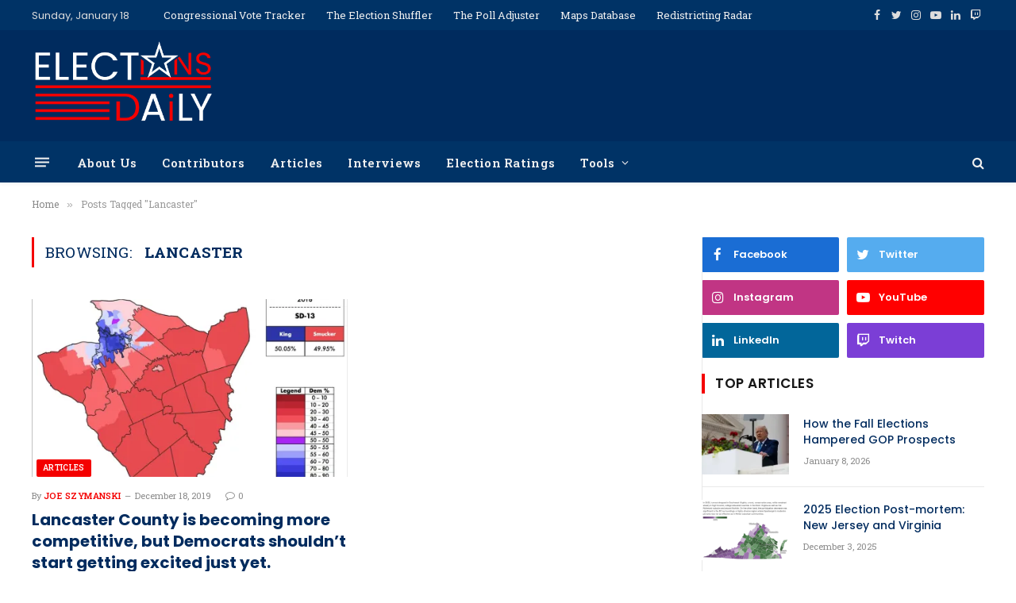

--- FILE ---
content_type: text/html; charset=UTF-8
request_url: https://elections-daily.com/tag/lancaster/
body_size: 15122
content:
<!DOCTYPE html>
<html lang="en-US" class="s-light site-s-light">

<head>

	<meta charset="UTF-8" />
	<meta name="viewport" content="width=device-width, initial-scale=1" />
	<meta name='robots' content='index, follow, max-image-preview:large, max-snippet:-1, max-video-preview:-1' />
	<style>img:is([sizes="auto" i], [sizes^="auto," i]) { contain-intrinsic-size: 3000px 1500px }</style>
	
	<!-- This site is optimized with the Yoast SEO plugin v26.7 - https://yoast.com/wordpress/plugins/seo/ -->
	<title>Lancaster Archives - Elections Daily</title><link rel="preload" as="font" href="https://elections-daily.com/wp-content/themes/smart-mag/css/icons/fonts/ts-icons.woff2?v2.2" type="font/woff2" crossorigin="anonymous" />
	<link rel="canonical" href="https://elections-daily.com/tag/lancaster/" />
	<meta property="og:locale" content="en_US" />
	<meta property="og:type" content="article" />
	<meta property="og:title" content="Lancaster Archives - Elections Daily" />
	<meta property="og:url" content="https://elections-daily.com/tag/lancaster/" />
	<meta property="og:site_name" content="Elections Daily" />
	<meta name="twitter:card" content="summary_large_image" />
	<meta name="twitter:site" content="@Elections_Daily" />
	<script type="application/ld+json" class="yoast-schema-graph">{"@context":"https://schema.org","@graph":[{"@type":"CollectionPage","@id":"https://elections-daily.com/tag/lancaster/","url":"https://elections-daily.com/tag/lancaster/","name":"Lancaster Archives - Elections Daily","isPartOf":{"@id":"https://elections-daily.com/#website"},"primaryImageOfPage":{"@id":"https://elections-daily.com/tag/lancaster/#primaryimage"},"image":{"@id":"https://elections-daily.com/tag/lancaster/#primaryimage"},"thumbnailUrl":"https://i0.wp.com/elections-daily.com/wp-content/uploads/2019/12/IMG_B37C473BBCED-1.jpeg?fit=1600%2C1227&ssl=1","breadcrumb":{"@id":"https://elections-daily.com/tag/lancaster/#breadcrumb"},"inLanguage":"en-US"},{"@type":"ImageObject","inLanguage":"en-US","@id":"https://elections-daily.com/tag/lancaster/#primaryimage","url":"https://i0.wp.com/elections-daily.com/wp-content/uploads/2019/12/IMG_B37C473BBCED-1.jpeg?fit=1600%2C1227&ssl=1","contentUrl":"https://i0.wp.com/elections-daily.com/wp-content/uploads/2019/12/IMG_B37C473BBCED-1.jpeg?fit=1600%2C1227&ssl=1","width":1600,"height":1227},{"@type":"BreadcrumbList","@id":"https://elections-daily.com/tag/lancaster/#breadcrumb","itemListElement":[{"@type":"ListItem","position":1,"name":"Home","item":"https://elections-daily.com/"},{"@type":"ListItem","position":2,"name":"Lancaster"}]},{"@type":"WebSite","@id":"https://elections-daily.com/#website","url":"https://elections-daily.com/","name":"Elections Daily","description":"Nonpartisan election analysis","publisher":{"@id":"https://elections-daily.com/#organization"},"potentialAction":[{"@type":"SearchAction","target":{"@type":"EntryPoint","urlTemplate":"https://elections-daily.com/?s={search_term_string}"},"query-input":{"@type":"PropertyValueSpecification","valueRequired":true,"valueName":"search_term_string"}}],"inLanguage":"en-US"},{"@type":"Organization","@id":"https://elections-daily.com/#organization","name":"Elections Daily","url":"https://elections-daily.com/","logo":{"@type":"ImageObject","inLanguage":"en-US","@id":"https://elections-daily.com/#/schema/logo/image/","url":"https://i0.wp.com/elections-daily.com/wp-content/uploads/2022/05/elections-daily_final_on-navy.png?fit=2056%2C1480&ssl=1","contentUrl":"https://i0.wp.com/elections-daily.com/wp-content/uploads/2022/05/elections-daily_final_on-navy.png?fit=2056%2C1480&ssl=1","width":2056,"height":1480,"caption":"Elections Daily"},"image":{"@id":"https://elections-daily.com/#/schema/logo/image/"},"sameAs":["https://www.facebook.com/electionsdaily/","https://x.com/Elections_Daily","https://www.linkedin.com/company/elections-daily/","https://www.youtube.com/channel/UChndxc6Xh13Nwarxv33xfjw","https://www.twitch.tv/elections_daily"]}]}</script>
	<!-- / Yoast SEO plugin. -->


<link rel='dns-prefetch' href='//stats.wp.com' />
<link rel='dns-prefetch' href='//fonts.googleapis.com' />
<link rel='dns-prefetch' href='//jetpack.wordpress.com' />
<link rel='dns-prefetch' href='//s0.wp.com' />
<link rel='dns-prefetch' href='//public-api.wordpress.com' />
<link rel='dns-prefetch' href='//0.gravatar.com' />
<link rel='dns-prefetch' href='//1.gravatar.com' />
<link rel='dns-prefetch' href='//2.gravatar.com' />
<link rel='dns-prefetch' href='//widgets.wp.com' />
<link rel='preconnect' href='//i0.wp.com' />
<link rel='preconnect' href='//c0.wp.com' />
<link rel="alternate" type="application/rss+xml" title="Elections Daily &raquo; Feed" href="https://elections-daily.com/feed/" />
<link rel="alternate" type="application/rss+xml" title="Elections Daily &raquo; Comments Feed" href="https://elections-daily.com/comments/feed/" />
<link rel="alternate" type="application/rss+xml" title="Elections Daily &raquo; Lancaster Tag Feed" href="https://elections-daily.com/tag/lancaster/feed/" />
<script type="text/javascript">
/* <![CDATA[ */
window._wpemojiSettings = {"baseUrl":"https:\/\/s.w.org\/images\/core\/emoji\/16.0.1\/72x72\/","ext":".png","svgUrl":"https:\/\/s.w.org\/images\/core\/emoji\/16.0.1\/svg\/","svgExt":".svg","source":{"concatemoji":"https:\/\/elections-daily.com\/wp-includes\/js\/wp-emoji-release.min.js?ver=6.8.3"}};
/*! This file is auto-generated */
!function(s,n){var o,i,e;function c(e){try{var t={supportTests:e,timestamp:(new Date).valueOf()};sessionStorage.setItem(o,JSON.stringify(t))}catch(e){}}function p(e,t,n){e.clearRect(0,0,e.canvas.width,e.canvas.height),e.fillText(t,0,0);var t=new Uint32Array(e.getImageData(0,0,e.canvas.width,e.canvas.height).data),a=(e.clearRect(0,0,e.canvas.width,e.canvas.height),e.fillText(n,0,0),new Uint32Array(e.getImageData(0,0,e.canvas.width,e.canvas.height).data));return t.every(function(e,t){return e===a[t]})}function u(e,t){e.clearRect(0,0,e.canvas.width,e.canvas.height),e.fillText(t,0,0);for(var n=e.getImageData(16,16,1,1),a=0;a<n.data.length;a++)if(0!==n.data[a])return!1;return!0}function f(e,t,n,a){switch(t){case"flag":return n(e,"\ud83c\udff3\ufe0f\u200d\u26a7\ufe0f","\ud83c\udff3\ufe0f\u200b\u26a7\ufe0f")?!1:!n(e,"\ud83c\udde8\ud83c\uddf6","\ud83c\udde8\u200b\ud83c\uddf6")&&!n(e,"\ud83c\udff4\udb40\udc67\udb40\udc62\udb40\udc65\udb40\udc6e\udb40\udc67\udb40\udc7f","\ud83c\udff4\u200b\udb40\udc67\u200b\udb40\udc62\u200b\udb40\udc65\u200b\udb40\udc6e\u200b\udb40\udc67\u200b\udb40\udc7f");case"emoji":return!a(e,"\ud83e\udedf")}return!1}function g(e,t,n,a){var r="undefined"!=typeof WorkerGlobalScope&&self instanceof WorkerGlobalScope?new OffscreenCanvas(300,150):s.createElement("canvas"),o=r.getContext("2d",{willReadFrequently:!0}),i=(o.textBaseline="top",o.font="600 32px Arial",{});return e.forEach(function(e){i[e]=t(o,e,n,a)}),i}function t(e){var t=s.createElement("script");t.src=e,t.defer=!0,s.head.appendChild(t)}"undefined"!=typeof Promise&&(o="wpEmojiSettingsSupports",i=["flag","emoji"],n.supports={everything:!0,everythingExceptFlag:!0},e=new Promise(function(e){s.addEventListener("DOMContentLoaded",e,{once:!0})}),new Promise(function(t){var n=function(){try{var e=JSON.parse(sessionStorage.getItem(o));if("object"==typeof e&&"number"==typeof e.timestamp&&(new Date).valueOf()<e.timestamp+604800&&"object"==typeof e.supportTests)return e.supportTests}catch(e){}return null}();if(!n){if("undefined"!=typeof Worker&&"undefined"!=typeof OffscreenCanvas&&"undefined"!=typeof URL&&URL.createObjectURL&&"undefined"!=typeof Blob)try{var e="postMessage("+g.toString()+"("+[JSON.stringify(i),f.toString(),p.toString(),u.toString()].join(",")+"));",a=new Blob([e],{type:"text/javascript"}),r=new Worker(URL.createObjectURL(a),{name:"wpTestEmojiSupports"});return void(r.onmessage=function(e){c(n=e.data),r.terminate(),t(n)})}catch(e){}c(n=g(i,f,p,u))}t(n)}).then(function(e){for(var t in e)n.supports[t]=e[t],n.supports.everything=n.supports.everything&&n.supports[t],"flag"!==t&&(n.supports.everythingExceptFlag=n.supports.everythingExceptFlag&&n.supports[t]);n.supports.everythingExceptFlag=n.supports.everythingExceptFlag&&!n.supports.flag,n.DOMReady=!1,n.readyCallback=function(){n.DOMReady=!0}}).then(function(){return e}).then(function(){var e;n.supports.everything||(n.readyCallback(),(e=n.source||{}).concatemoji?t(e.concatemoji):e.wpemoji&&e.twemoji&&(t(e.twemoji),t(e.wpemoji)))}))}((window,document),window._wpemojiSettings);
/* ]]> */
</script>
<style id='wp-emoji-styles-inline-css' type='text/css'>

	img.wp-smiley, img.emoji {
		display: inline !important;
		border: none !important;
		box-shadow: none !important;
		height: 1em !important;
		width: 1em !important;
		margin: 0 0.07em !important;
		vertical-align: -0.1em !important;
		background: none !important;
		padding: 0 !important;
	}
</style>
<link rel='stylesheet' id='wp-block-library-css' href='https://c0.wp.com/c/6.8.3/wp-includes/css/dist/block-library/style.min.css' type='text/css' media='all' />
<style id='classic-theme-styles-inline-css' type='text/css'>
/*! This file is auto-generated */
.wp-block-button__link{color:#fff;background-color:#32373c;border-radius:9999px;box-shadow:none;text-decoration:none;padding:calc(.667em + 2px) calc(1.333em + 2px);font-size:1.125em}.wp-block-file__button{background:#32373c;color:#fff;text-decoration:none}
</style>
<style id='co-authors-plus-coauthors-style-inline-css' type='text/css'>
.wp-block-co-authors-plus-coauthors.is-layout-flow [class*=wp-block-co-authors-plus]{display:inline}

</style>
<style id='co-authors-plus-avatar-style-inline-css' type='text/css'>
.wp-block-co-authors-plus-avatar :where(img){height:auto;max-width:100%;vertical-align:bottom}.wp-block-co-authors-plus-coauthors.is-layout-flow .wp-block-co-authors-plus-avatar :where(img){vertical-align:middle}.wp-block-co-authors-plus-avatar:is(.alignleft,.alignright){display:table}.wp-block-co-authors-plus-avatar.aligncenter{display:table;margin-inline:auto}

</style>
<style id='co-authors-plus-image-style-inline-css' type='text/css'>
.wp-block-co-authors-plus-image{margin-bottom:0}.wp-block-co-authors-plus-image :where(img){height:auto;max-width:100%;vertical-align:bottom}.wp-block-co-authors-plus-coauthors.is-layout-flow .wp-block-co-authors-plus-image :where(img){vertical-align:middle}.wp-block-co-authors-plus-image:is(.alignfull,.alignwide) :where(img){width:100%}.wp-block-co-authors-plus-image:is(.alignleft,.alignright){display:table}.wp-block-co-authors-plus-image.aligncenter{display:table;margin-inline:auto}

</style>
<link rel='stylesheet' id='mediaelement-css' href='https://c0.wp.com/c/6.8.3/wp-includes/js/mediaelement/mediaelementplayer-legacy.min.css' type='text/css' media='all' />
<link rel='stylesheet' id='wp-mediaelement-css' href='https://c0.wp.com/c/6.8.3/wp-includes/js/mediaelement/wp-mediaelement.min.css' type='text/css' media='all' />
<style id='jetpack-sharing-buttons-style-inline-css' type='text/css'>
.jetpack-sharing-buttons__services-list{display:flex;flex-direction:row;flex-wrap:wrap;gap:0;list-style-type:none;margin:5px;padding:0}.jetpack-sharing-buttons__services-list.has-small-icon-size{font-size:12px}.jetpack-sharing-buttons__services-list.has-normal-icon-size{font-size:16px}.jetpack-sharing-buttons__services-list.has-large-icon-size{font-size:24px}.jetpack-sharing-buttons__services-list.has-huge-icon-size{font-size:36px}@media print{.jetpack-sharing-buttons__services-list{display:none!important}}.editor-styles-wrapper .wp-block-jetpack-sharing-buttons{gap:0;padding-inline-start:0}ul.jetpack-sharing-buttons__services-list.has-background{padding:1.25em 2.375em}
</style>
<style id='global-styles-inline-css' type='text/css'>
:root{--wp--preset--aspect-ratio--square: 1;--wp--preset--aspect-ratio--4-3: 4/3;--wp--preset--aspect-ratio--3-4: 3/4;--wp--preset--aspect-ratio--3-2: 3/2;--wp--preset--aspect-ratio--2-3: 2/3;--wp--preset--aspect-ratio--16-9: 16/9;--wp--preset--aspect-ratio--9-16: 9/16;--wp--preset--color--black: #000000;--wp--preset--color--cyan-bluish-gray: #abb8c3;--wp--preset--color--white: #ffffff;--wp--preset--color--pale-pink: #f78da7;--wp--preset--color--vivid-red: #cf2e2e;--wp--preset--color--luminous-vivid-orange: #ff6900;--wp--preset--color--luminous-vivid-amber: #fcb900;--wp--preset--color--light-green-cyan: #7bdcb5;--wp--preset--color--vivid-green-cyan: #00d084;--wp--preset--color--pale-cyan-blue: #8ed1fc;--wp--preset--color--vivid-cyan-blue: #0693e3;--wp--preset--color--vivid-purple: #9b51e0;--wp--preset--gradient--vivid-cyan-blue-to-vivid-purple: linear-gradient(135deg,rgba(6,147,227,1) 0%,rgb(155,81,224) 100%);--wp--preset--gradient--light-green-cyan-to-vivid-green-cyan: linear-gradient(135deg,rgb(122,220,180) 0%,rgb(0,208,130) 100%);--wp--preset--gradient--luminous-vivid-amber-to-luminous-vivid-orange: linear-gradient(135deg,rgba(252,185,0,1) 0%,rgba(255,105,0,1) 100%);--wp--preset--gradient--luminous-vivid-orange-to-vivid-red: linear-gradient(135deg,rgba(255,105,0,1) 0%,rgb(207,46,46) 100%);--wp--preset--gradient--very-light-gray-to-cyan-bluish-gray: linear-gradient(135deg,rgb(238,238,238) 0%,rgb(169,184,195) 100%);--wp--preset--gradient--cool-to-warm-spectrum: linear-gradient(135deg,rgb(74,234,220) 0%,rgb(151,120,209) 20%,rgb(207,42,186) 40%,rgb(238,44,130) 60%,rgb(251,105,98) 80%,rgb(254,248,76) 100%);--wp--preset--gradient--blush-light-purple: linear-gradient(135deg,rgb(255,206,236) 0%,rgb(152,150,240) 100%);--wp--preset--gradient--blush-bordeaux: linear-gradient(135deg,rgb(254,205,165) 0%,rgb(254,45,45) 50%,rgb(107,0,62) 100%);--wp--preset--gradient--luminous-dusk: linear-gradient(135deg,rgb(255,203,112) 0%,rgb(199,81,192) 50%,rgb(65,88,208) 100%);--wp--preset--gradient--pale-ocean: linear-gradient(135deg,rgb(255,245,203) 0%,rgb(182,227,212) 50%,rgb(51,167,181) 100%);--wp--preset--gradient--electric-grass: linear-gradient(135deg,rgb(202,248,128) 0%,rgb(113,206,126) 100%);--wp--preset--gradient--midnight: linear-gradient(135deg,rgb(2,3,129) 0%,rgb(40,116,252) 100%);--wp--preset--font-size--small: 13px;--wp--preset--font-size--medium: 20px;--wp--preset--font-size--large: 36px;--wp--preset--font-size--x-large: 42px;--wp--preset--spacing--20: 0.44rem;--wp--preset--spacing--30: 0.67rem;--wp--preset--spacing--40: 1rem;--wp--preset--spacing--50: 1.5rem;--wp--preset--spacing--60: 2.25rem;--wp--preset--spacing--70: 3.38rem;--wp--preset--spacing--80: 5.06rem;--wp--preset--shadow--natural: 6px 6px 9px rgba(0, 0, 0, 0.2);--wp--preset--shadow--deep: 12px 12px 50px rgba(0, 0, 0, 0.4);--wp--preset--shadow--sharp: 6px 6px 0px rgba(0, 0, 0, 0.2);--wp--preset--shadow--outlined: 6px 6px 0px -3px rgba(255, 255, 255, 1), 6px 6px rgba(0, 0, 0, 1);--wp--preset--shadow--crisp: 6px 6px 0px rgba(0, 0, 0, 1);}:where(.is-layout-flex){gap: 0.5em;}:where(.is-layout-grid){gap: 0.5em;}body .is-layout-flex{display: flex;}.is-layout-flex{flex-wrap: wrap;align-items: center;}.is-layout-flex > :is(*, div){margin: 0;}body .is-layout-grid{display: grid;}.is-layout-grid > :is(*, div){margin: 0;}:where(.wp-block-columns.is-layout-flex){gap: 2em;}:where(.wp-block-columns.is-layout-grid){gap: 2em;}:where(.wp-block-post-template.is-layout-flex){gap: 1.25em;}:where(.wp-block-post-template.is-layout-grid){gap: 1.25em;}.has-black-color{color: var(--wp--preset--color--black) !important;}.has-cyan-bluish-gray-color{color: var(--wp--preset--color--cyan-bluish-gray) !important;}.has-white-color{color: var(--wp--preset--color--white) !important;}.has-pale-pink-color{color: var(--wp--preset--color--pale-pink) !important;}.has-vivid-red-color{color: var(--wp--preset--color--vivid-red) !important;}.has-luminous-vivid-orange-color{color: var(--wp--preset--color--luminous-vivid-orange) !important;}.has-luminous-vivid-amber-color{color: var(--wp--preset--color--luminous-vivid-amber) !important;}.has-light-green-cyan-color{color: var(--wp--preset--color--light-green-cyan) !important;}.has-vivid-green-cyan-color{color: var(--wp--preset--color--vivid-green-cyan) !important;}.has-pale-cyan-blue-color{color: var(--wp--preset--color--pale-cyan-blue) !important;}.has-vivid-cyan-blue-color{color: var(--wp--preset--color--vivid-cyan-blue) !important;}.has-vivid-purple-color{color: var(--wp--preset--color--vivid-purple) !important;}.has-black-background-color{background-color: var(--wp--preset--color--black) !important;}.has-cyan-bluish-gray-background-color{background-color: var(--wp--preset--color--cyan-bluish-gray) !important;}.has-white-background-color{background-color: var(--wp--preset--color--white) !important;}.has-pale-pink-background-color{background-color: var(--wp--preset--color--pale-pink) !important;}.has-vivid-red-background-color{background-color: var(--wp--preset--color--vivid-red) !important;}.has-luminous-vivid-orange-background-color{background-color: var(--wp--preset--color--luminous-vivid-orange) !important;}.has-luminous-vivid-amber-background-color{background-color: var(--wp--preset--color--luminous-vivid-amber) !important;}.has-light-green-cyan-background-color{background-color: var(--wp--preset--color--light-green-cyan) !important;}.has-vivid-green-cyan-background-color{background-color: var(--wp--preset--color--vivid-green-cyan) !important;}.has-pale-cyan-blue-background-color{background-color: var(--wp--preset--color--pale-cyan-blue) !important;}.has-vivid-cyan-blue-background-color{background-color: var(--wp--preset--color--vivid-cyan-blue) !important;}.has-vivid-purple-background-color{background-color: var(--wp--preset--color--vivid-purple) !important;}.has-black-border-color{border-color: var(--wp--preset--color--black) !important;}.has-cyan-bluish-gray-border-color{border-color: var(--wp--preset--color--cyan-bluish-gray) !important;}.has-white-border-color{border-color: var(--wp--preset--color--white) !important;}.has-pale-pink-border-color{border-color: var(--wp--preset--color--pale-pink) !important;}.has-vivid-red-border-color{border-color: var(--wp--preset--color--vivid-red) !important;}.has-luminous-vivid-orange-border-color{border-color: var(--wp--preset--color--luminous-vivid-orange) !important;}.has-luminous-vivid-amber-border-color{border-color: var(--wp--preset--color--luminous-vivid-amber) !important;}.has-light-green-cyan-border-color{border-color: var(--wp--preset--color--light-green-cyan) !important;}.has-vivid-green-cyan-border-color{border-color: var(--wp--preset--color--vivid-green-cyan) !important;}.has-pale-cyan-blue-border-color{border-color: var(--wp--preset--color--pale-cyan-blue) !important;}.has-vivid-cyan-blue-border-color{border-color: var(--wp--preset--color--vivid-cyan-blue) !important;}.has-vivid-purple-border-color{border-color: var(--wp--preset--color--vivid-purple) !important;}.has-vivid-cyan-blue-to-vivid-purple-gradient-background{background: var(--wp--preset--gradient--vivid-cyan-blue-to-vivid-purple) !important;}.has-light-green-cyan-to-vivid-green-cyan-gradient-background{background: var(--wp--preset--gradient--light-green-cyan-to-vivid-green-cyan) !important;}.has-luminous-vivid-amber-to-luminous-vivid-orange-gradient-background{background: var(--wp--preset--gradient--luminous-vivid-amber-to-luminous-vivid-orange) !important;}.has-luminous-vivid-orange-to-vivid-red-gradient-background{background: var(--wp--preset--gradient--luminous-vivid-orange-to-vivid-red) !important;}.has-very-light-gray-to-cyan-bluish-gray-gradient-background{background: var(--wp--preset--gradient--very-light-gray-to-cyan-bluish-gray) !important;}.has-cool-to-warm-spectrum-gradient-background{background: var(--wp--preset--gradient--cool-to-warm-spectrum) !important;}.has-blush-light-purple-gradient-background{background: var(--wp--preset--gradient--blush-light-purple) !important;}.has-blush-bordeaux-gradient-background{background: var(--wp--preset--gradient--blush-bordeaux) !important;}.has-luminous-dusk-gradient-background{background: var(--wp--preset--gradient--luminous-dusk) !important;}.has-pale-ocean-gradient-background{background: var(--wp--preset--gradient--pale-ocean) !important;}.has-electric-grass-gradient-background{background: var(--wp--preset--gradient--electric-grass) !important;}.has-midnight-gradient-background{background: var(--wp--preset--gradient--midnight) !important;}.has-small-font-size{font-size: var(--wp--preset--font-size--small) !important;}.has-medium-font-size{font-size: var(--wp--preset--font-size--medium) !important;}.has-large-font-size{font-size: var(--wp--preset--font-size--large) !important;}.has-x-large-font-size{font-size: var(--wp--preset--font-size--x-large) !important;}
:where(.wp-block-post-template.is-layout-flex){gap: 1.25em;}:where(.wp-block-post-template.is-layout-grid){gap: 1.25em;}
:where(.wp-block-columns.is-layout-flex){gap: 2em;}:where(.wp-block-columns.is-layout-grid){gap: 2em;}
:root :where(.wp-block-pullquote){font-size: 1.5em;line-height: 1.6;}
</style>
<link rel='stylesheet' id='jetpack_likes-css' href='https://c0.wp.com/p/jetpack/15.4/modules/likes/style.css' type='text/css' media='all' />
<link rel='stylesheet' id='jgb-styles-css' href='https://elections-daily.com/wp-content/plugins/jetgridbuilder/assets/css/jgb-styles.css?ver=1.1.5' type='text/css' media='all' />
<link rel='stylesheet' id='smartmag-core-css' href='https://elections-daily.com/wp-content/themes/smart-mag/style.css?ver=6.0.0' type='text/css' media='all' />
<link rel='stylesheet' id='magnific-popup-css' href='https://elections-daily.com/wp-content/themes/smart-mag/css/lightbox.css?ver=6.0.0' type='text/css' media='all' />
<link rel='stylesheet' id='smartmag-icons-css' href='https://elections-daily.com/wp-content/themes/smart-mag/css/icons/icons.css?ver=6.0.0' type='text/css' media='all' />
<link rel='stylesheet' id='smartmag-skin-css' href='https://elections-daily.com/wp-content/themes/smart-mag/css/skin-thezine.css?ver=6.0.0' type='text/css' media='all' />
<style id='smartmag-skin-inline-css' type='text/css'>
:root { --c-main: #f40000;
--c-main-rgb: 244,0,0;
--c-headings: #002b5e;
--text-font: "Poppins", system-ui, -apple-system, "Segoe UI", Arial, sans-serif;
--body-font: "Poppins", system-ui, -apple-system, "Segoe UI", Arial, sans-serif;
--ui-font: "Roboto Slab", system-ui, -apple-system, "Segoe UI", Arial, sans-serif;
--title-font: "Roboto Slab", system-ui, -apple-system, "Segoe UI", Arial, sans-serif;
--h-font: "Roboto Slab", system-ui, -apple-system, "Segoe UI", Arial, sans-serif;
--title-font: "Poppins", system-ui, -apple-system, "Segoe UI", Arial, sans-serif;
--h-font: "Poppins", system-ui, -apple-system, "Segoe UI", Arial, sans-serif; }
.s-dark body { background-color: #002b5e; }
:root { --sidebar-pad: 5px; --sidebar-sep-pad: %pspx; }
.smart-head-main { --c-shadow: rgba(10,10,10,0.04); }
.smart-head-main .smart-head-top { --head-h: 38px; background-color: #003366; }
.smart-head-main .smart-head-mid { --head-h: 140px; }
.s-dark .smart-head-main .smart-head-mid,
.smart-head-main .s-dark.smart-head-mid { background-color: #002b5e; }
.smart-head-main .smart-head-bot { --head-h: 52px; background-color: #003366; border-bottom-width: 0px; }
.navigation-main .menu > li > a { letter-spacing: 0.02em; }
.navigation-main { --nav-items-space: 16px; }
.smart-head-mobile .smart-head-top { background-color: #002b5e; }
.smart-head-mobile .smart-head-mid { --head-h: 120px; background-color: #002b5e; border-top-width: 3px; }
.off-canvas { background-color: #001a33; }
.smart-head-main .offcanvas-toggle { transform: scale(0.69); }
.main-footer .upper-footer { background-color: #002b5e; }
.s-dark .upper-footer { background-color: #002b5e; }
.main-footer .lower-footer { background-color: #002b5e; }
@media (min-width: 940px) and (max-width: 1200px) { :root { --sidebar-sep-pad: %pspx; } }


</style>
<link crossorigin="anonymous" rel='stylesheet' id='smartmag-gfonts-custom-css' href='https://fonts.googleapis.com/css?family=Poppins%3A400%2C500%2C600%2C700%7CRoboto+Slab%3A400%2C500%2C600%2C700' type='text/css' media='all' />
<script type="text/javascript" src="https://c0.wp.com/c/6.8.3/wp-includes/js/jquery/jquery.min.js" id="jquery-core-js"></script>
<script type="text/javascript" src="https://c0.wp.com/c/6.8.3/wp-includes/js/jquery/jquery-migrate.min.js" id="jquery-migrate-js"></script>
<link rel="https://api.w.org/" href="https://elections-daily.com/wp-json/" /><link rel="alternate" title="JSON" type="application/json" href="https://elections-daily.com/wp-json/wp/v2/tags/75" /><link rel="EditURI" type="application/rsd+xml" title="RSD" href="https://elections-daily.com/xmlrpc.php?rsd" />
<script id="headerbidder" type="text/javascript" src="//a.publir.com/platform/1328.js"></script>
<!-- Google tag (gtag.js) -->
<script async src="https://www.googletagmanager.com/gtag/js?id=G-3S8CXJQP4Y"></script>
<script>
  window.dataLayer = window.dataLayer || [];
  function gtag(){dataLayer.push(arguments);}
  gtag('js', new Date());

  gtag('config', 'G-3S8CXJQP4Y');
</script>
	<style>img#wpstats{display:none}</style>
		
		<script>
		var BunyadSchemeKey = 'bunyad-scheme';
		(() => {
			const d = document.documentElement;
			const c = d.classList;
			const scheme = localStorage.getItem(BunyadSchemeKey);
			if (scheme) {
				d.dataset.origClass = c;
				scheme === 'dark' ? c.remove('s-light', 'site-s-light') : c.remove('s-dark', 'site-s-dark');
				c.add('site-s-' + scheme, 's-' + scheme);
			}
		})();
		</script>
		<meta name="generator" content="Elementor 3.14.1; features: e_dom_optimization, e_optimized_assets_loading, e_optimized_css_loading, a11y_improvements, additional_custom_breakpoints; settings: css_print_method-internal, google_font-enabled, font_display-auto">
<!-- There is no amphtml version available for this URL. --><link rel="icon" href="https://i0.wp.com/elections-daily.com/wp-content/uploads/2021/10/cropped-favicon.png?fit=32%2C32&#038;ssl=1" sizes="32x32" />
<link rel="icon" href="https://i0.wp.com/elections-daily.com/wp-content/uploads/2021/10/cropped-favicon.png?fit=192%2C192&#038;ssl=1" sizes="192x192" />
<link rel="apple-touch-icon" href="https://i0.wp.com/elections-daily.com/wp-content/uploads/2021/10/cropped-favicon.png?fit=180%2C180&#038;ssl=1" />
<meta name="msapplication-TileImage" content="https://i0.wp.com/elections-daily.com/wp-content/uploads/2021/10/cropped-favicon.png?fit=270%2C270&#038;ssl=1" />
		<style type="text/css" id="wp-custom-css">
			.footer-logo img {
	width:250px;
}

ul.mega-menu.links.mega-menu-links {
	background:#f40000;
}

.lower-footer ul.mega-menu.links.mega-menu-links{
	display:none;
}

@media screen and (max-width: 800px){ 
	.smart-head .logo-image {
		width:200px!important;
		max-height:auto;
		padding:0;
	}
.jgb_item-description {
	display:none;
}
	.jgb_item-body{
		padding:7px!important;
	}
	.jgb_item-title {
		font-size:15px!important;
	}
}

#bunyad-social-2 {
	margin-bottom:20px;
}

.block-newsletter h3.heading {
	font-size:18px;
}

#wp-widget-4 h5.heading {
	color:#002b5e;
	text-transform:none!important;
}
	input.wpforms-field-medium, .wpforms-field-row {
		max-width:100%!important;
	}
.wpforms-submit {
	width:100%!important;
	background:#f40000!important;
	color:#ffffff!important;
}
			</style>
		

</head>

<body data-rsssl=1 class="archive tag tag-lancaster tag-75 wp-theme-smart-mag right-sidebar has-lb has-lb-sm has-sb-sep layout-normal elementor-default elementor-kit-14869">



<div class="main-wrap">

	
<div class="off-canvas-backdrop"></div>
<div class="mobile-menu-container off-canvas s-dark" id="off-canvas">

	<div class="off-canvas-head">
		<a href="#" class="close"><i class="tsi tsi-times"></i></a>

		<div class="ts-logo">
			<img class="logo-mobile logo-image" src="https://i0.wp.com/elections-daily.com/wp-content/uploads/2021/12/elections-daily_final.png?fit=1501%2C783&#038;ssl=1" width="751" height="392" alt="Elections Daily"/>		</div>
	</div>

	<div class="off-canvas-content">

					<ul class="mobile-menu"></ul>
		
		
		
		<div class="spc-social spc-social-b smart-head-social">
		
			
				<a href="https://www.facebook.com/electionsdaily/" class="link s-facebook" target="_blank" rel="noopener">
					<i class="icon tsi tsi-facebook"></i>
					<span class="visuallyhidden">Facebook</span>
				</a>
									
			
				<a href="https://twitter.com/Elections_Daily" class="link s-twitter" target="_blank" rel="noopener">
					<i class="icon tsi tsi-twitter"></i>
					<span class="visuallyhidden">Twitter</span>
				</a>
									
			
				<a href="https://www.instagram.com/elections.daily/" class="link s-instagram" target="_blank" rel="noopener">
					<i class="icon tsi tsi-instagram"></i>
					<span class="visuallyhidden">Instagram</span>
				</a>
									
			
				<a href="https://www.youtube.com/channel/UChndxc6Xh13Nwarxv33xfjw" class="link s-youtube" target="_blank" rel="noopener">
					<i class="icon tsi tsi-youtube-play"></i>
					<span class="visuallyhidden">YouTube</span>
				</a>
									
			
				<a href="https://www.linkedin.com/company/elections-daily/" class="link s-linkedin" target="_blank" rel="noopener">
					<i class="icon tsi tsi-linkedin"></i>
					<span class="visuallyhidden">LinkedIn</span>
				</a>
									
			
				<a href="https://www.twitch.tv/elections_daily" class="link s-twitch" target="_blank" rel="noopener">
					<i class="icon tsi tsi-twitch"></i>
					<span class="visuallyhidden">Twitch</span>
				</a>
									
			
		</div>

		
	</div>

</div>
<div class="smart-head smart-head-a smart-head-main" id="smart-head" data-sticky="bot" data-sticky-type="smart">
	
	<div class="smart-head-row smart-head-top s-dark smart-head-row-full">

		<div class="inner wrap">

							
				<div class="items items-left ">
				
<span class="h-date">
	Sunday, January 18</span>	<div class="nav-wrap">
		<nav class="navigation navigation-small nav-hov-a">
			<ul id="menu-top-menu" class="menu"><li id="menu-item-14893" class="menu-item menu-item-type-post_type menu-item-object-page menu-item-14893"><a href="https://elections-daily.com/congressional-vote-tracker-2/">Congressional Vote Tracker</a></li>
<li id="menu-item-15821" class="menu-item menu-item-type-custom menu-item-object-custom menu-item-15821"><a href="https://elections-daily.com/the-election-shuffler/">The Election Shuffler</a></li>
<li id="menu-item-16024" class="menu-item menu-item-type-custom menu-item-object-custom menu-item-16024"><a href="https://elections-daily.com/2022/10/25/the-poll-adjuster/">The Poll Adjuster</a></li>
<li id="menu-item-14891" class="menu-item menu-item-type-post_type menu-item-object-page menu-item-14891"><a href="https://elections-daily.com/maps-database/">Maps Database</a></li>
<li id="menu-item-14892" class="menu-item menu-item-type-post_type menu-item-object-page menu-item-14892"><a href="https://elections-daily.com/redistricting-radar-2022-the-77-septillion-redistricting-scenarios/">Redistricting Radar</a></li>
</ul>		</nav>
	</div>
				</div>

							
				<div class="items items-center empty">
								</div>

							
				<div class="items items-right ">
				
		<div class="spc-social spc-social-a smart-head-social">
		
			
				<a href="https://www.facebook.com/electionsdaily/" class="link s-facebook" target="_blank" rel="noopener">
					<i class="icon tsi tsi-facebook"></i>
					<span class="visuallyhidden">Facebook</span>
				</a>
									
			
				<a href="https://twitter.com/Elections_Daily" class="link s-twitter" target="_blank" rel="noopener">
					<i class="icon tsi tsi-twitter"></i>
					<span class="visuallyhidden">Twitter</span>
				</a>
									
			
				<a href="https://www.instagram.com/elections.daily/" class="link s-instagram" target="_blank" rel="noopener">
					<i class="icon tsi tsi-instagram"></i>
					<span class="visuallyhidden">Instagram</span>
				</a>
									
			
				<a href="https://www.youtube.com/channel/UChndxc6Xh13Nwarxv33xfjw" class="link s-youtube" target="_blank" rel="noopener">
					<i class="icon tsi tsi-youtube-play"></i>
					<span class="visuallyhidden">YouTube</span>
				</a>
									
			
				<a href="https://www.linkedin.com/company/elections-daily/" class="link s-linkedin" target="_blank" rel="noopener">
					<i class="icon tsi tsi-linkedin"></i>
					<span class="visuallyhidden">LinkedIn</span>
				</a>
									
			
				<a href="https://www.twitch.tv/elections_daily" class="link s-twitch" target="_blank" rel="noopener">
					<i class="icon tsi tsi-twitch"></i>
					<span class="visuallyhidden">Twitch</span>
				</a>
									
			
		</div>

						</div>

						
		</div>
	</div>

	
	<div class="smart-head-row smart-head-mid s-dark smart-head-row-full">

		<div class="inner wrap">

							
				<div class="items items-left ">
					<a href="https://elections-daily.com/" title="Elections Daily" rel="home" class="logo-link ts-logo">
		<span>
			
				
					
					<img src="https://elections-daily.com/wp-content/uploads/2021/12/elections-daily_final.png" class="logo-image" alt="Elections Daily" />

									 
					</span>
	</a>				</div>

							
				<div class="items items-center empty">
								</div>

							
				<div class="items items-right ">
				
<div class="h-text h-text">
	</div>				</div>

						
		</div>
	</div>

	
	<div class="smart-head-row smart-head-bot s-dark smart-head-row-full">

		<div class="inner wrap">

							
				<div class="items items-left ">
				
<button class="offcanvas-toggle has-icon" type="button" aria-label="Menu">
	<span class="hamburger-icon hamburger-icon-a">
		<span class="inner"></span>
	</span>
</button>	<div class="nav-wrap">
		<nav class="navigation navigation-main nav-hov-b">
			<ul id="menu-primary" class="menu"><li id="menu-item-14895" class="menu-item menu-item-type-post_type menu-item-object-page menu-item-14895"><a href="https://elections-daily.com/about-us/">About Us</a></li>
<li id="menu-item-14894" class="menu-item menu-item-type-post_type menu-item-object-page menu-item-14894"><a href="https://elections-daily.com/contributors/">Contributors</a></li>
<li id="menu-item-14876" class="menu-item menu-item-type-post_type menu-item-object-page current_page_parent menu-item-14876"><a href="https://elections-daily.com/articles-2/">Articles</a></li>
<li id="menu-item-14877" class="menu-item menu-item-type-post_type menu-item-object-page menu-item-14877"><a href="https://elections-daily.com/interviews/">Interviews</a></li>
<li id="menu-item-14878" class="menu-item menu-item-type-post_type menu-item-object-page menu-item-14878"><a href="https://elections-daily.com/election-ratings/">Election Ratings</a></li>
<li id="menu-item-14879" class="menu-item menu-item-type-post_type menu-item-object-page menu-item-has-children menu-item-has-children item-mega-menu menu-item-14879"><a href="https://elections-daily.com/elections-daily-tools/">Tools</a><ul class="mega-menu links mega-menu-links">
		<li id="menu-item-14880" class="menu-item menu-item-type-post_type menu-item-object-page menu-item-14880"><a href="https://elections-daily.com/congressional-vote-tracker-2/">Congressional Vote Tracker</a></li>
	<li id="menu-item-15820" class="menu-item menu-item-type-custom menu-item-object-custom menu-item-15820"><a href="https://elections-daily.com/the-election-shuffler/">The Election Shuffler</a></li>
	<li id="menu-item-16025" class="menu-item menu-item-type-custom menu-item-object-custom menu-item-16025"><a href="https://elections-daily.com/2022/10/25/the-poll-adjuster/">The Poll Adjuster</a></li>
	<li id="menu-item-14890" class="menu-item menu-item-type-post_type menu-item-object-page menu-item-14890"><a href="https://elections-daily.com/maps-database/">Maps Database</a></li>
	<li id="menu-item-14883" class="menu-item menu-item-type-post_type menu-item-object-page menu-item-14883"><a href="https://elections-daily.com/redistricting-radar-2022-the-77-septillion-redistricting-scenarios/">Redistricting Radar</a></li>
</ul></li>
</ul>		</nav>
	</div>
				</div>

							
				<div class="items items-center empty">
								</div>

							
				<div class="items items-right ">
				

	<a href="#" class="search-icon has-icon-only is-icon" title="Search">
		<i class="tsi tsi-search"></i>
	</a>

				</div>

						
		</div>
	</div>

	</div>
<div class="smart-head smart-head-a smart-head-mobile" id="smart-head-mobile" data-sticky="mid" data-sticky-type>
	
	<div class="smart-head-row smart-head-mid smart-head-row-3 s-dark smart-head-row-full">

		<div class="inner wrap">

							
				<div class="items items-left ">
				
<button class="offcanvas-toggle has-icon" type="button" aria-label="Menu">
	<span class="hamburger-icon hamburger-icon-a">
		<span class="inner"></span>
	</span>
</button>				</div>

							
				<div class="items items-center ">
					<a href="https://elections-daily.com/" title="Elections Daily" rel="home" class="logo-link ts-logo">
		<span>
			
									<img class="logo-mobile logo-image" src="https://i0.wp.com/elections-daily.com/wp-content/uploads/2021/12/elections-daily_final.png?fit=1501%2C783&#038;ssl=1" width="751" height="392" alt="Elections Daily"/>									 
					</span>
	</a>				</div>

							
				<div class="items items-right ">
				

	<a href="#" class="search-icon has-icon-only is-icon" title="Search">
		<i class="tsi tsi-search"></i>
	</a>

				</div>

						
		</div>
	</div>

	</div>
<nav class="breadcrumbs is-full-width breadcrumbs-a" id="breadcrumb"><div class="inner ts-contain "><span><a href="https://elections-daily.com/"><span>Home</span></a></span><span class="delim">&raquo;</span><span class="current">Posts Tagged &quot;Lancaster&quot;</span></div></nav>
<div class="main ts-contain cf right-sidebar">
			<div class="ts-row">
			<div class="col-8 main-content">

							<h1 class="archive-heading">
					Browsing: <span>Lancaster</span>				</h1>
						
					
							
					<section class="block-wrap block-grid mb-none" data-id="1">

				
			<div class="block-content">
					
	<div class="loop loop-grid loop-grid-base grid grid-2 md:grid-2 xs:grid-1">

					
<article class="l-post  grid-base-post grid-post">

	
			<div class="media">

		
			<a href="https://elections-daily.com/2019/12/18/lancaster-county-is-becoming-more-competitive-but-democrats-shouldnt-start-getting-excited-just-yet/" class="image-link media-ratio ratio-16-9" title="Lancaster County is becoming more competitive, but Democrats shouldn’t start getting excited just yet."><span data-bgsrc="https://i0.wp.com/elections-daily.com/wp-content/uploads/2019/12/IMG_B37C473BBCED-1.jpeg?fit=788%2C604&amp;ssl=1" class="img bg-cover wp-post-image attachment-large size-large lazyload" data-bgset="https://i0.wp.com/elections-daily.com/wp-content/uploads/2019/12/IMG_B37C473BBCED-1.jpeg?w=1600&amp;ssl=1 1600w, https://i0.wp.com/elections-daily.com/wp-content/uploads/2019/12/IMG_B37C473BBCED-1.jpeg?resize=300%2C230&amp;ssl=1 300w, https://i0.wp.com/elections-daily.com/wp-content/uploads/2019/12/IMG_B37C473BBCED-1.jpeg?resize=1024%2C785&amp;ssl=1 1024w, https://i0.wp.com/elections-daily.com/wp-content/uploads/2019/12/IMG_B37C473BBCED-1.jpeg?resize=768%2C589&amp;ssl=1 768w, https://i0.wp.com/elections-daily.com/wp-content/uploads/2019/12/IMG_B37C473BBCED-1.jpeg?resize=1536%2C1178&amp;ssl=1 1536w, https://i0.wp.com/elections-daily.com/wp-content/uploads/2019/12/IMG_B37C473BBCED-1.jpeg?resize=465%2C357&amp;ssl=1 465w, https://i0.wp.com/elections-daily.com/wp-content/uploads/2019/12/IMG_B37C473BBCED-1.jpeg?resize=652%2C500&amp;ssl=1 652w, https://i0.wp.com/elections-daily.com/wp-content/uploads/2019/12/IMG_B37C473BBCED-1.jpeg?resize=600%2C460&amp;ssl=1 600w" data-sizes="(max-width: 377px) 100vw, 377px"></span></a>			
			
			
							
				<span class="cat-labels cat-labels-overlay c-overlay p-bot-left">
				<a href="https://elections-daily.com/category/articles/" class="category term-color-19" rel="category">Articles</a>
			</span>
						
			
		
		</div>
	

	
		<div class="content">

			<div class="post-meta post-meta-a"><div class="post-meta-items meta-above"><span class="meta-item post-author"><span class="by">By</span> <a href="https://elections-daily.com/author/jszymans12/" title="Posts by Joe Szymanski" rel="author">Joe Szymanski</a></span><span class="meta-item has-next-icon date"><span class="date-link"><time class="post-date" datetime="2019-12-18T13:00:43-05:00">December 18, 2019</time></span></span><span class="meta-item comments has-icon"><a href="https://elections-daily.com/2019/12/18/lancaster-county-is-becoming-more-competitive-but-democrats-shouldnt-start-getting-excited-just-yet/#respond"><i class="tsi tsi-comment-o"></i>0</a></span></div><h2 class="is-title post-title"><a href="https://elections-daily.com/2019/12/18/lancaster-county-is-becoming-more-competitive-but-democrats-shouldnt-start-getting-excited-just-yet/">Lancaster County is becoming more competitive, but Democrats shouldn’t start getting excited just yet.</a></h2></div>			
						
				<div class="excerpt">
					<p>For the longest time Central Pennsylvania, and Lancaster County especially has been one of the most politically inelastic areas in the nation and has been considered a bedrock of Pennsylvania conservatism. That wisdom is beginning to change though, and Democrats have begun to feel that they might have their best ever chance in the county. </p>
				</div>
			
			
			
		</div>

	
</article>		
	</div>

	

	<nav class="main-pagination pagination-numbers" data-type="numbers">
			</nav>


	
			</div>

		</section>
		
			</div>
			
					
	
	<aside class="col-4 main-sidebar has-sep" data-sticky="1">
	
			<div class="inner  theiaStickySidebar">
		
			<div id="bunyad-social-2" class="widget widget-social-b">		<div class="spc-social-follow spc-social-follow-b spc-social-bg">
			<ul class="services grid grid-2 md:grid-4 sm:grid-2" itemscope itemtype="http://schema.org/Organization">
				<link itemprop="url" href="https://elections-daily.com/">
								
				<li class="service">

					<a href="https://www.facebook.com/electionsdaily/" class="service-link s-facebook " target="_blank" itemprop="sameAs" rel="noopener">
						<i class="the-icon tsi tsi-facebook"></i>
						<span class="label">Facebook</span>

							
					</a>

				</li>
				
								
				<li class="service">

					<a href="https://twitter.com/Elections_Daily" class="service-link s-twitter " target="_blank" itemprop="sameAs" rel="noopener">
						<i class="the-icon tsi tsi-twitter"></i>
						<span class="label">Twitter</span>

							
					</a>

				</li>
				
								
				<li class="service">

					<a href="https://www.instagram.com/elections.daily/" class="service-link s-instagram " target="_blank" itemprop="sameAs" rel="noopener">
						<i class="the-icon tsi tsi-instagram"></i>
						<span class="label">Instagram</span>

							
					</a>

				</li>
				
								
				<li class="service">

					<a href="https://www.youtube.com/channel/UChndxc6Xh13Nwarxv33xfjw" class="service-link s-youtube " target="_blank" itemprop="sameAs" rel="noopener">
						<i class="the-icon tsi tsi-youtube-play"></i>
						<span class="label">YouTube</span>

							
					</a>

				</li>
				
								
				<li class="service">

					<a href="https://www.linkedin.com/company/elections-daily/" class="service-link s-linkedin " target="_blank" itemprop="sameAs" rel="noopener">
						<i class="the-icon tsi tsi-linkedin"></i>
						<span class="label">LinkedIn</span>

							
					</a>

				</li>
				
								
				<li class="service">

					<a href="https://www.twitch.tv/elections_daily" class="service-link s-twitch " target="_blank" itemprop="sameAs" rel="noopener">
						<i class="the-icon tsi tsi-twitch"></i>
						<span class="label">Twitch</span>

							
					</a>

				</li>
				
							</ul>
		</div>
		
		</div>
		<div id="smartmag-block-posts-small-2" class="widget ts-block-widget smartmag-widget-posts-small">		
		<div class="block">
					<section class="block-wrap block-posts-small block-sc mb-none" data-id="2">

			<div class="widget-title block-head block-head-ac block-head block-head-ac block-head-i is-left has-style"><h5 class="heading">Top Articles</h5></div>	
			<div class="block-content">
				
	<div class="loop loop-small loop-small-a loop-sep loop-small-sep grid grid-1 md:grid-1 sm:grid-1 xs:grid-1">

					
<article class="l-post  small-a-post m-pos-left small-post">

	
			<div class="media">

		
			<a href="https://elections-daily.com/2026/01/08/how-the-fall-elections-hampered-gop-prospects/" class="image-link media-ratio ar-bunyad-thumb" title="How the Fall Elections Hampered GOP Prospects"><span data-bgsrc="https://i0.wp.com/elections-daily.com/wp-content/uploads/2025/12/54547533654_7f2c950139_o-scaled.jpg?fit=300%2C200&amp;ssl=1" class="img bg-cover wp-post-image attachment-medium size-medium lazyload" data-bgset="https://i0.wp.com/elections-daily.com/wp-content/uploads/2025/12/54547533654_7f2c950139_o-scaled.jpg?w=2560&amp;ssl=1 2560w, https://i0.wp.com/elections-daily.com/wp-content/uploads/2025/12/54547533654_7f2c950139_o-scaled.jpg?resize=300%2C200&amp;ssl=1 300w, https://i0.wp.com/elections-daily.com/wp-content/uploads/2025/12/54547533654_7f2c950139_o-scaled.jpg?resize=1024%2C683&amp;ssl=1 1024w, https://i0.wp.com/elections-daily.com/wp-content/uploads/2025/12/54547533654_7f2c950139_o-scaled.jpg?resize=768%2C512&amp;ssl=1 768w, https://i0.wp.com/elections-daily.com/wp-content/uploads/2025/12/54547533654_7f2c950139_o-scaled.jpg?resize=1536%2C1024&amp;ssl=1 1536w, https://i0.wp.com/elections-daily.com/wp-content/uploads/2025/12/54547533654_7f2c950139_o-scaled.jpg?resize=2048%2C1365&amp;ssl=1 2048w, https://i0.wp.com/elections-daily.com/wp-content/uploads/2025/12/54547533654_7f2c950139_o-scaled.jpg?resize=150%2C100&amp;ssl=1 150w, https://i0.wp.com/elections-daily.com/wp-content/uploads/2025/12/54547533654_7f2c950139_o-scaled.jpg?resize=450%2C300&amp;ssl=1 450w, https://i0.wp.com/elections-daily.com/wp-content/uploads/2025/12/54547533654_7f2c950139_o-scaled.jpg?resize=1200%2C800&amp;ssl=1 1200w, https://i0.wp.com/elections-daily.com/wp-content/uploads/2025/12/54547533654_7f2c950139_o-scaled.jpg?w=2364&amp;ssl=1 2364w" data-sizes="auto, (max-width: 110px) 100vw, 110px"></span></a>			
			
			
			
		
		</div>
	

	
		<div class="content">

			<div class="post-meta post-meta-a post-meta-left has-below"><h4 class="is-title post-title"><a href="https://elections-daily.com/2026/01/08/how-the-fall-elections-hampered-gop-prospects/">How the Fall Elections Hampered GOP Prospects</a></h4><div class="post-meta-items meta-below"><span class="meta-item date"><span class="date-link"><time class="post-date" datetime="2026-01-08T12:35:27-05:00">January 8, 2026</time></span></span></div></div>			
			
			
		</div>

	
</article>	
					
<article class="l-post  small-a-post m-pos-left small-post">

	
			<div class="media">

		
			<a href="https://elections-daily.com/2025/12/03/2025-election-post-mortem-new-jersey-virginia/" class="image-link media-ratio ar-bunyad-thumb" title="2025 Election Post-mortem: New Jersey and Virginia"><span data-bgsrc="https://i0.wp.com/elections-daily.com/wp-content/uploads/2025/11/IMG_8734.png?fit=300%2C249&amp;ssl=1" class="img bg-cover wp-post-image attachment-medium size-medium lazyload" data-bgset="https://i0.wp.com/elections-daily.com/wp-content/uploads/2025/11/IMG_8734.png?w=1240&amp;ssl=1 1240w, https://i0.wp.com/elections-daily.com/wp-content/uploads/2025/11/IMG_8734.png?resize=300%2C249&amp;ssl=1 300w, https://i0.wp.com/elections-daily.com/wp-content/uploads/2025/11/IMG_8734.png?resize=1024%2C849&amp;ssl=1 1024w, https://i0.wp.com/elections-daily.com/wp-content/uploads/2025/11/IMG_8734.png?resize=768%2C637&amp;ssl=1 768w, https://i0.wp.com/elections-daily.com/wp-content/uploads/2025/11/IMG_8734.png?resize=150%2C124&amp;ssl=1 150w, https://i0.wp.com/elections-daily.com/wp-content/uploads/2025/11/IMG_8734.png?resize=450%2C373&amp;ssl=1 450w, https://i0.wp.com/elections-daily.com/wp-content/uploads/2025/11/IMG_8734.png?resize=1200%2C995&amp;ssl=1 1200w" data-sizes="auto, (max-width: 110px) 100vw, 110px"></span></a>			
			
			
			
		
		</div>
	

	
		<div class="content">

			<div class="post-meta post-meta-a post-meta-left has-below"><h4 class="is-title post-title"><a href="https://elections-daily.com/2025/12/03/2025-election-post-mortem-new-jersey-virginia/">2025 Election Post-mortem: New Jersey and Virginia</a></h4><div class="post-meta-items meta-below"><span class="meta-item date"><span class="date-link"><time class="post-date" datetime="2025-12-03T15:06:12-05:00">December 3, 2025</time></span></span></div></div>			
			
			
		</div>

	
</article>	
					
<article class="l-post  small-a-post m-pos-left small-post">

	
			<div class="media">

		
			<a href="https://elections-daily.com/2025/11/25/25-defining-days-dwight-d-eisenhower/" class="image-link media-ratio ar-bunyad-thumb" title="25 Defining Days: Dwight D. Eisenhower"><span data-bgsrc="https://i0.wp.com/elections-daily.com/wp-content/uploads/2025/11/EisenhowerRockyJoe.jpg?fit=300%2C211&amp;ssl=1" class="img bg-cover wp-post-image attachment-medium size-medium lazyload" data-bgset="https://i0.wp.com/elections-daily.com/wp-content/uploads/2025/11/EisenhowerRockyJoe.jpg?w=1070&amp;ssl=1 1070w, https://i0.wp.com/elections-daily.com/wp-content/uploads/2025/11/EisenhowerRockyJoe.jpg?resize=300%2C211&amp;ssl=1 300w, https://i0.wp.com/elections-daily.com/wp-content/uploads/2025/11/EisenhowerRockyJoe.jpg?resize=1024%2C720&amp;ssl=1 1024w, https://i0.wp.com/elections-daily.com/wp-content/uploads/2025/11/EisenhowerRockyJoe.jpg?resize=768%2C540&amp;ssl=1 768w, https://i0.wp.com/elections-daily.com/wp-content/uploads/2025/11/EisenhowerRockyJoe.jpg?resize=150%2C105&amp;ssl=1 150w, https://i0.wp.com/elections-daily.com/wp-content/uploads/2025/11/EisenhowerRockyJoe.jpg?resize=450%2C316&amp;ssl=1 450w" data-sizes="auto, (max-width: 110px) 100vw, 110px"></span></a>			
			
			
			
		
		</div>
	

	
		<div class="content">

			<div class="post-meta post-meta-a post-meta-left has-below"><h4 class="is-title post-title"><a href="https://elections-daily.com/2025/11/25/25-defining-days-dwight-d-eisenhower/">25 Defining Days: Dwight D. Eisenhower</a></h4><div class="post-meta-items meta-below"><span class="meta-item date"><span class="date-link"><time class="post-date" datetime="2025-11-25T11:11:48-05:00">November 25, 2025</time></span></span></div></div>			
			
			
		</div>

	
</article>	
					
<article class="l-post  small-a-post m-pos-left small-post">

	
			<div class="media">

		
			<a href="https://elections-daily.com/2025/11/17/25-defining-days-harry-s-truman/" class="image-link media-ratio ar-bunyad-thumb" title="25 Defining Days: Harry S. Truman"><span data-bgsrc="https://i0.wp.com/elections-daily.com/wp-content/uploads/2025/11/Photograph_of_Harry_S._Truman_taking_the_oath_of_office_as_President_of_the_United_States_in_the_Cabinet_Room_of_the._-_NARA_-_199062-scaled.jpg?fit=300%2C239&amp;ssl=1" class="img bg-cover wp-post-image attachment-medium size-medium lazyload" data-bgset="https://i0.wp.com/elections-daily.com/wp-content/uploads/2025/11/Photograph_of_Harry_S._Truman_taking_the_oath_of_office_as_President_of_the_United_States_in_the_Cabinet_Room_of_the._-_NARA_-_199062-scaled.jpg?w=2560&amp;ssl=1 2560w, https://i0.wp.com/elections-daily.com/wp-content/uploads/2025/11/Photograph_of_Harry_S._Truman_taking_the_oath_of_office_as_President_of_the_United_States_in_the_Cabinet_Room_of_the._-_NARA_-_199062-scaled.jpg?resize=300%2C239&amp;ssl=1 300w, https://i0.wp.com/elections-daily.com/wp-content/uploads/2025/11/Photograph_of_Harry_S._Truman_taking_the_oath_of_office_as_President_of_the_United_States_in_the_Cabinet_Room_of_the._-_NARA_-_199062-scaled.jpg?resize=1024%2C816&amp;ssl=1 1024w, https://i0.wp.com/elections-daily.com/wp-content/uploads/2025/11/Photograph_of_Harry_S._Truman_taking_the_oath_of_office_as_President_of_the_United_States_in_the_Cabinet_Room_of_the._-_NARA_-_199062-scaled.jpg?resize=768%2C612&amp;ssl=1 768w, https://i0.wp.com/elections-daily.com/wp-content/uploads/2025/11/Photograph_of_Harry_S._Truman_taking_the_oath_of_office_as_President_of_the_United_States_in_the_Cabinet_Room_of_the._-_NARA_-_199062-scaled.jpg?resize=1536%2C1225&amp;ssl=1 1536w, https://i0.wp.com/elections-daily.com/wp-content/uploads/2025/11/Photograph_of_Harry_S._Truman_taking_the_oath_of_office_as_President_of_the_United_States_in_the_Cabinet_Room_of_the._-_NARA_-_199062-scaled.jpg?resize=2048%2C1633&amp;ssl=1 2048w, https://i0.wp.com/elections-daily.com/wp-content/uploads/2025/11/Photograph_of_Harry_S._Truman_taking_the_oath_of_office_as_President_of_the_United_States_in_the_Cabinet_Room_of_the._-_NARA_-_199062-scaled.jpg?resize=150%2C120&amp;ssl=1 150w, https://i0.wp.com/elections-daily.com/wp-content/uploads/2025/11/Photograph_of_Harry_S._Truman_taking_the_oath_of_office_as_President_of_the_United_States_in_the_Cabinet_Room_of_the._-_NARA_-_199062-scaled.jpg?resize=450%2C359&amp;ssl=1 450w, https://i0.wp.com/elections-daily.com/wp-content/uploads/2025/11/Photograph_of_Harry_S._Truman_taking_the_oath_of_office_as_President_of_the_United_States_in_the_Cabinet_Room_of_the._-_NARA_-_199062-scaled.jpg?resize=1200%2C957&amp;ssl=1 1200w, https://i0.wp.com/elections-daily.com/wp-content/uploads/2025/11/Photograph_of_Harry_S._Truman_taking_the_oath_of_office_as_President_of_the_United_States_in_the_Cabinet_Room_of_the._-_NARA_-_199062-scaled.jpg?w=2364&amp;ssl=1 2364w" data-sizes="auto, (max-width: 110px) 100vw, 110px"></span></a>			
			
			
			
		
		</div>
	

	
		<div class="content">

			<div class="post-meta post-meta-a post-meta-left has-below"><h4 class="is-title post-title"><a href="https://elections-daily.com/2025/11/17/25-defining-days-harry-s-truman/">25 Defining Days: Harry S. Truman</a></h4><div class="post-meta-items meta-below"><span class="meta-item date"><span class="date-link"><time class="post-date" datetime="2025-11-17T15:15:40-05:00">November 17, 2025</time></span></span></div></div>			
			
			
		</div>

	
</article>	
		
	</div>

					</div>

		</section>
				</div>

		</div><div id="search-3" class="widget widget_search"><form role="search" method="get" class="search-form" action="https://elections-daily.com/">
				<label>
					<span class="screen-reader-text">Search for:</span>
					<input type="search" class="search-field" placeholder="Search &hellip;" value="" name="s" />
				</label>
				<input type="submit" class="search-submit" value="Search" />
			</form></div><div id="archives-3" class="widget widget_archive"><div class="widget-title block-head block-head-ac block-head block-head-ac block-head-i is-left has-style"><h5 class="heading">Archives</h5></div>		<label class="screen-reader-text" for="archives-dropdown-3">Archives</label>
		<select id="archives-dropdown-3" name="archive-dropdown">
			
			<option value="">Select Month</option>
				<option value='https://elections-daily.com/2026/01/'> January 2026 &nbsp;(1)</option>
	<option value='https://elections-daily.com/2025/12/'> December 2025 &nbsp;(1)</option>
	<option value='https://elections-daily.com/2025/11/'> November 2025 &nbsp;(5)</option>
	<option value='https://elections-daily.com/2025/10/'> October 2025 &nbsp;(4)</option>
	<option value='https://elections-daily.com/2025/09/'> September 2025 &nbsp;(6)</option>
	<option value='https://elections-daily.com/2025/08/'> August 2025 &nbsp;(10)</option>
	<option value='https://elections-daily.com/2025/07/'> July 2025 &nbsp;(10)</option>
	<option value='https://elections-daily.com/2025/06/'> June 2025 &nbsp;(10)</option>
	<option value='https://elections-daily.com/2025/05/'> May 2025 &nbsp;(6)</option>
	<option value='https://elections-daily.com/2025/04/'> April 2025 &nbsp;(6)</option>
	<option value='https://elections-daily.com/2025/03/'> March 2025 &nbsp;(8)</option>
	<option value='https://elections-daily.com/2025/02/'> February 2025 &nbsp;(6)</option>
	<option value='https://elections-daily.com/2025/01/'> January 2025 &nbsp;(3)</option>
	<option value='https://elections-daily.com/2024/12/'> December 2024 &nbsp;(3)</option>
	<option value='https://elections-daily.com/2024/11/'> November 2024 &nbsp;(9)</option>
	<option value='https://elections-daily.com/2024/10/'> October 2024 &nbsp;(11)</option>
	<option value='https://elections-daily.com/2024/09/'> September 2024 &nbsp;(4)</option>
	<option value='https://elections-daily.com/2024/08/'> August 2024 &nbsp;(13)</option>
	<option value='https://elections-daily.com/2024/07/'> July 2024 &nbsp;(15)</option>
	<option value='https://elections-daily.com/2024/06/'> June 2024 &nbsp;(15)</option>
	<option value='https://elections-daily.com/2024/05/'> May 2024 &nbsp;(17)</option>
	<option value='https://elections-daily.com/2024/04/'> April 2024 &nbsp;(4)</option>
	<option value='https://elections-daily.com/2024/03/'> March 2024 &nbsp;(13)</option>
	<option value='https://elections-daily.com/2024/02/'> February 2024 &nbsp;(11)</option>
	<option value='https://elections-daily.com/2024/01/'> January 2024 &nbsp;(5)</option>
	<option value='https://elections-daily.com/2023/12/'> December 2023 &nbsp;(6)</option>
	<option value='https://elections-daily.com/2023/11/'> November 2023 &nbsp;(17)</option>
	<option value='https://elections-daily.com/2023/10/'> October 2023 &nbsp;(12)</option>
	<option value='https://elections-daily.com/2023/09/'> September 2023 &nbsp;(12)</option>
	<option value='https://elections-daily.com/2023/08/'> August 2023 &nbsp;(11)</option>
	<option value='https://elections-daily.com/2023/07/'> July 2023 &nbsp;(16)</option>
	<option value='https://elections-daily.com/2023/06/'> June 2023 &nbsp;(24)</option>
	<option value='https://elections-daily.com/2023/05/'> May 2023 &nbsp;(26)</option>
	<option value='https://elections-daily.com/2023/04/'> April 2023 &nbsp;(23)</option>
	<option value='https://elections-daily.com/2023/03/'> March 2023 &nbsp;(12)</option>
	<option value='https://elections-daily.com/2023/02/'> February 2023 &nbsp;(12)</option>
	<option value='https://elections-daily.com/2023/01/'> January 2023 &nbsp;(6)</option>
	<option value='https://elections-daily.com/2022/12/'> December 2022 &nbsp;(5)</option>
	<option value='https://elections-daily.com/2022/11/'> November 2022 &nbsp;(17)</option>
	<option value='https://elections-daily.com/2022/10/'> October 2022 &nbsp;(17)</option>
	<option value='https://elections-daily.com/2022/09/'> September 2022 &nbsp;(9)</option>
	<option value='https://elections-daily.com/2022/08/'> August 2022 &nbsp;(17)</option>
	<option value='https://elections-daily.com/2022/07/'> July 2022 &nbsp;(14)</option>
	<option value='https://elections-daily.com/2022/06/'> June 2022 &nbsp;(24)</option>
	<option value='https://elections-daily.com/2022/05/'> May 2022 &nbsp;(32)</option>
	<option value='https://elections-daily.com/2022/04/'> April 2022 &nbsp;(31)</option>
	<option value='https://elections-daily.com/2022/03/'> March 2022 &nbsp;(10)</option>
	<option value='https://elections-daily.com/2022/02/'> February 2022 &nbsp;(13)</option>
	<option value='https://elections-daily.com/2022/01/'> January 2022 &nbsp;(9)</option>
	<option value='https://elections-daily.com/2021/12/'> December 2021 &nbsp;(10)</option>
	<option value='https://elections-daily.com/2021/11/'> November 2021 &nbsp;(17)</option>
	<option value='https://elections-daily.com/2021/10/'> October 2021 &nbsp;(8)</option>
	<option value='https://elections-daily.com/2021/09/'> September 2021 &nbsp;(10)</option>
	<option value='https://elections-daily.com/2021/08/'> August 2021 &nbsp;(14)</option>
	<option value='https://elections-daily.com/2021/07/'> July 2021 &nbsp;(9)</option>
	<option value='https://elections-daily.com/2021/06/'> June 2021 &nbsp;(16)</option>
	<option value='https://elections-daily.com/2021/05/'> May 2021 &nbsp;(14)</option>
	<option value='https://elections-daily.com/2021/04/'> April 2021 &nbsp;(15)</option>
	<option value='https://elections-daily.com/2021/03/'> March 2021 &nbsp;(14)</option>
	<option value='https://elections-daily.com/2021/02/'> February 2021 &nbsp;(17)</option>
	<option value='https://elections-daily.com/2021/01/'> January 2021 &nbsp;(17)</option>
	<option value='https://elections-daily.com/2020/12/'> December 2020 &nbsp;(12)</option>
	<option value='https://elections-daily.com/2020/11/'> November 2020 &nbsp;(13)</option>
	<option value='https://elections-daily.com/2020/10/'> October 2020 &nbsp;(32)</option>
	<option value='https://elections-daily.com/2020/09/'> September 2020 &nbsp;(33)</option>
	<option value='https://elections-daily.com/2020/08/'> August 2020 &nbsp;(31)</option>
	<option value='https://elections-daily.com/2020/07/'> July 2020 &nbsp;(43)</option>
	<option value='https://elections-daily.com/2020/06/'> June 2020 &nbsp;(34)</option>
	<option value='https://elections-daily.com/2020/05/'> May 2020 &nbsp;(22)</option>
	<option value='https://elections-daily.com/2020/04/'> April 2020 &nbsp;(11)</option>
	<option value='https://elections-daily.com/2020/03/'> March 2020 &nbsp;(13)</option>
	<option value='https://elections-daily.com/2020/02/'> February 2020 &nbsp;(12)</option>
	<option value='https://elections-daily.com/2020/01/'> January 2020 &nbsp;(22)</option>
	<option value='https://elections-daily.com/2019/12/'> December 2019 &nbsp;(23)</option>

		</select>

			<script type="text/javascript">
/* <![CDATA[ */

(function() {
	var dropdown = document.getElementById( "archives-dropdown-3" );
	function onSelectChange() {
		if ( dropdown.options[ dropdown.selectedIndex ].value !== '' ) {
			document.location.href = this.options[ this.selectedIndex ].value;
		}
	}
	dropdown.onchange = onSelectChange;
})();

/* ]]> */
</script>
</div><div id="categories-3" class="widget widget_categories"><div class="widget-title block-head block-head-ac block-head block-head-ac block-head-i is-left has-style"><h5 class="heading">Categories</h5></div><form action="https://elections-daily.com" method="get"><label class="screen-reader-text" for="cat">Categories</label><select  name='cat' id='cat' class='postform'>
	<option value='-1'>Select Category</option>
	<option class="level-0" value="19">Articles&nbsp;&nbsp;(980)</option>
	<option class="level-0" value="15">Ask ElectionBabe&nbsp;&nbsp;(5)</option>
	<option class="level-0" value="1036">Campaign Diaries&nbsp;&nbsp;(48)</option>
	<option class="level-0" value="124">Columns&nbsp;&nbsp;(14)</option>
	<option class="level-0" value="656">Contests&nbsp;&nbsp;(1)</option>
	<option class="level-0" value="1008">District Profiles&nbsp;&nbsp;(17)</option>
	<option class="level-0" value="316">Elections Weekly&nbsp;&nbsp;(6)</option>
	<option class="level-0" value="8">Eric&#8217;s Corner&nbsp;&nbsp;(28)</option>
	<option class="level-0" value="1052">Global News Roundup&nbsp;&nbsp;(4)</option>
	<option class="level-0" value="689">Infographics&nbsp;&nbsp;(5)</option>
	<option class="level-0" value="488">Interviews&nbsp;&nbsp;(28)</option>
	<option class="level-0" value="13">Maps&nbsp;&nbsp;(37)</option>
	<option class="level-0" value="854">News&nbsp;&nbsp;(4)</option>
	<option class="level-0" value="65">Opinion&nbsp;&nbsp;(47)</option>
	<option class="level-0" value="315">Podcasts&nbsp;&nbsp;(36)</option>
	<option class="level-0" value="390">Point/Counterpoint&nbsp;&nbsp;(2)</option>
	<option class="level-0" value="335">Popcorn Politics&nbsp;&nbsp;(13)</option>
	<option class="level-0" value="494">Ratings Changes&nbsp;&nbsp;(91)</option>
	<option class="level-0" value="28">Sarah Says&nbsp;&nbsp;(14)</option>
	<option class="level-0" value="411">The Map Room&nbsp;&nbsp;(15)</option>
	<option class="level-0" value="539">What If?&nbsp;&nbsp;(1)</option>
</select>
</form><script type="text/javascript">
/* <![CDATA[ */

(function() {
	var dropdown = document.getElementById( "cat" );
	function onCatChange() {
		if ( dropdown.options[ dropdown.selectedIndex ].value > 0 ) {
			dropdown.parentNode.submit();
		}
	}
	dropdown.onchange = onCatChange;
})();

/* ]]> */
</script>
</div>		</div>
	
	</aside>
	
			
		</div>
	</div>


	
			<footer class="main-footer cols-gap-lg footer-bold s-dark">

					
	
			<div class="lower-footer bold-footer-lower">
			<div class="ts-contain inner">

									<div class="footer-logo">
						<img src="https://elections-daily.com/wp-content/uploads/2021/12/logo.png" class="logo" alt="Elections Daily" />
					</div>
						
				

				
		<div class="spc-social spc-social-b ">
		
			
				<a href="https://www.facebook.com/electionsdaily/" class="link s-facebook" target="_blank" rel="noopener">
					<i class="icon tsi tsi-facebook"></i>
					<span class="visuallyhidden">Facebook</span>
				</a>
									
			
				<a href="https://twitter.com/Elections_Daily" class="link s-twitter" target="_blank" rel="noopener">
					<i class="icon tsi tsi-twitter"></i>
					<span class="visuallyhidden">Twitter</span>
				</a>
									
			
				<a href="https://www.instagram.com/elections.daily/" class="link s-instagram" target="_blank" rel="noopener">
					<i class="icon tsi tsi-instagram"></i>
					<span class="visuallyhidden">Instagram</span>
				</a>
									
			
				<a href="https://www.youtube.com/channel/UChndxc6Xh13Nwarxv33xfjw" class="link s-youtube" target="_blank" rel="noopener">
					<i class="icon tsi tsi-youtube-play"></i>
					<span class="visuallyhidden">YouTube</span>
				</a>
									
			
				<a href="https://www.linkedin.com/company/elections-daily/" class="link s-linkedin" target="_blank" rel="noopener">
					<i class="icon tsi tsi-linkedin"></i>
					<span class="visuallyhidden">LinkedIn</span>
				</a>
									
			
				<a href="https://www.twitch.tv/elections_daily" class="link s-twitch" target="_blank" rel="noopener">
					<i class="icon tsi tsi-twitch"></i>
					<span class="visuallyhidden">Twitch</span>
				</a>
									
			
		</div>

		
											
						<div class="links">
							<div class="menu-top-menu-container"><ul id="menu-top-menu-1" class="menu"><li class="menu-item menu-item-type-post_type menu-item-object-page menu-item-14893"><a href="https://elections-daily.com/congressional-vote-tracker-2/">Congressional Vote Tracker</a></li>
<li class="menu-item menu-item-type-custom menu-item-object-custom menu-item-15821"><a href="https://elections-daily.com/the-election-shuffler/">The Election Shuffler</a></li>
<li class="menu-item menu-item-type-custom menu-item-object-custom menu-item-16024"><a href="https://elections-daily.com/2022/10/25/the-poll-adjuster/">The Poll Adjuster</a></li>
<li class="menu-item menu-item-type-post_type menu-item-object-page menu-item-14891"><a href="https://elections-daily.com/maps-database/">Maps Database</a></li>
<li class="menu-item menu-item-type-post_type menu-item-object-page menu-item-14892"><a href="https://elections-daily.com/redistricting-radar-2022-the-77-septillion-redistricting-scenarios/">Redistricting Radar</a></li>
</ul></div>						</div>
						
				
				<div class="copyright">
					&copy; 2026 Decision Desk HQ News				</div>
			</div>
		</div>		
			</footer>
		
	
</div><!-- .main-wrap -->



	<div class="search-modal-wrap" data-scheme="dark">
		<div class="search-modal-box" role="dialog" aria-modal="true">

			<form method="get" class="search-form" action="https://elections-daily.com/">
				<input type="search" class="search-field live-search-query" name="s" placeholder="Search..." value="" required />

				<button type="submit" class="search-submit visuallyhidden">Submit</button>

				<p class="message">
					Type above and press <em>Enter</em> to search. Press <em>Esc</em> to cancel.				</p>
						
			</form>

		</div>
	</div>


<script type="speculationrules">
{"prefetch":[{"source":"document","where":{"and":[{"href_matches":"\/*"},{"not":{"href_matches":["\/wp-*.php","\/wp-admin\/*","\/wp-content\/uploads\/*","\/wp-content\/*","\/wp-content\/plugins\/*","\/wp-content\/themes\/smart-mag\/*","\/*\\?(.+)"]}},{"not":{"selector_matches":"a[rel~=\"nofollow\"]"}},{"not":{"selector_matches":".no-prefetch, .no-prefetch a"}}]},"eagerness":"conservative"}]}
</script>
<script type="application/ld+json">{"@context":"https:\/\/schema.org","@type":"BreadcrumbList","itemListElement":[{"@type":"ListItem","position":1,"item":{"@type":"WebPage","@id":"https:\/\/elections-daily.com\/","name":"Home"}},{"@type":"ListItem","position":2,"item":{"@type":"WebPage","@id":"https:\/\/elections-daily.com\/tag\/lancaster\/","name":"Posts Tagged &quot;Lancaster&quot;"}}]}</script>
<script type="text/javascript" id="smartmag-lazyload-js-extra">
/* <![CDATA[ */
var BunyadLazy = {"type":"normal"};
/* ]]> */
</script>
<script type="text/javascript" src="https://elections-daily.com/wp-content/themes/smart-mag/js/lazyload.js?ver=6.0.0" id="smartmag-lazyload-js"></script>
<script type="text/javascript" src="https://c0.wp.com/c/6.8.3/wp-includes/js/dist/vendor/react.min.js" id="react-js"></script>
<script type="text/javascript" src="https://c0.wp.com/c/6.8.3/wp-includes/js/dist/vendor/react-jsx-runtime.min.js" id="react-jsx-runtime-js"></script>
<script type="text/javascript" src="https://c0.wp.com/c/6.8.3/wp-includes/js/dist/autop.min.js" id="wp-autop-js"></script>
<script type="text/javascript" src="https://c0.wp.com/c/6.8.3/wp-includes/js/dist/vendor/wp-polyfill.min.js" id="wp-polyfill-js"></script>
<script type="text/javascript" src="https://c0.wp.com/c/6.8.3/wp-includes/js/dist/blob.min.js" id="wp-blob-js"></script>
<script type="text/javascript" src="https://c0.wp.com/c/6.8.3/wp-includes/js/dist/block-serialization-default-parser.min.js" id="wp-block-serialization-default-parser-js"></script>
<script type="text/javascript" src="https://c0.wp.com/c/6.8.3/wp-includes/js/dist/hooks.min.js" id="wp-hooks-js"></script>
<script type="text/javascript" src="https://c0.wp.com/c/6.8.3/wp-includes/js/dist/deprecated.min.js" id="wp-deprecated-js"></script>
<script type="text/javascript" src="https://c0.wp.com/c/6.8.3/wp-includes/js/dist/dom.min.js" id="wp-dom-js"></script>
<script type="text/javascript" src="https://c0.wp.com/c/6.8.3/wp-includes/js/dist/vendor/react-dom.min.js" id="react-dom-js"></script>
<script type="text/javascript" src="https://c0.wp.com/c/6.8.3/wp-includes/js/dist/escape-html.min.js" id="wp-escape-html-js"></script>
<script type="text/javascript" src="https://c0.wp.com/c/6.8.3/wp-includes/js/dist/element.min.js" id="wp-element-js"></script>
<script type="text/javascript" src="https://c0.wp.com/c/6.8.3/wp-includes/js/dist/is-shallow-equal.min.js" id="wp-is-shallow-equal-js"></script>
<script type="text/javascript" src="https://c0.wp.com/c/6.8.3/wp-includes/js/dist/i18n.min.js" id="wp-i18n-js"></script>
<script type="text/javascript" id="wp-i18n-js-after">
/* <![CDATA[ */
wp.i18n.setLocaleData( { 'text direction\u0004ltr': [ 'ltr' ] } );
/* ]]> */
</script>
<script type="text/javascript" src="https://c0.wp.com/c/6.8.3/wp-includes/js/dist/keycodes.min.js" id="wp-keycodes-js"></script>
<script type="text/javascript" src="https://c0.wp.com/c/6.8.3/wp-includes/js/dist/priority-queue.min.js" id="wp-priority-queue-js"></script>
<script type="text/javascript" src="https://c0.wp.com/c/6.8.3/wp-includes/js/dist/compose.min.js" id="wp-compose-js"></script>
<script type="text/javascript" src="https://c0.wp.com/c/6.8.3/wp-includes/js/dist/private-apis.min.js" id="wp-private-apis-js"></script>
<script type="text/javascript" src="https://c0.wp.com/c/6.8.3/wp-includes/js/dist/redux-routine.min.js" id="wp-redux-routine-js"></script>
<script type="text/javascript" src="https://c0.wp.com/c/6.8.3/wp-includes/js/dist/data.min.js" id="wp-data-js"></script>
<script type="text/javascript" id="wp-data-js-after">
/* <![CDATA[ */
( function() {
	var userId = 0;
	var storageKey = "WP_DATA_USER_" + userId;
	wp.data
		.use( wp.data.plugins.persistence, { storageKey: storageKey } );
} )();
/* ]]> */
</script>
<script type="text/javascript" src="https://c0.wp.com/c/6.8.3/wp-includes/js/dist/html-entities.min.js" id="wp-html-entities-js"></script>
<script type="text/javascript" src="https://c0.wp.com/c/6.8.3/wp-includes/js/dist/dom-ready.min.js" id="wp-dom-ready-js"></script>
<script type="text/javascript" src="https://c0.wp.com/c/6.8.3/wp-includes/js/dist/a11y.min.js" id="wp-a11y-js"></script>
<script type="text/javascript" src="https://c0.wp.com/c/6.8.3/wp-includes/js/dist/rich-text.min.js" id="wp-rich-text-js"></script>
<script type="text/javascript" src="https://c0.wp.com/c/6.8.3/wp-includes/js/dist/shortcode.min.js" id="wp-shortcode-js"></script>
<script type="text/javascript" src="https://c0.wp.com/c/6.8.3/wp-includes/js/dist/warning.min.js" id="wp-warning-js"></script>
<script type="text/javascript" src="https://c0.wp.com/c/6.8.3/wp-includes/js/dist/blocks.min.js" id="wp-blocks-js"></script>
<script type="text/javascript" src="https://c0.wp.com/c/6.8.3/wp-includes/js/dist/url.min.js" id="wp-url-js"></script>
<script type="text/javascript" src="https://c0.wp.com/c/6.8.3/wp-includes/js/dist/api-fetch.min.js" id="wp-api-fetch-js"></script>
<script type="text/javascript" id="wp-api-fetch-js-after">
/* <![CDATA[ */
wp.apiFetch.use( wp.apiFetch.createRootURLMiddleware( "https://elections-daily.com/wp-json/" ) );
wp.apiFetch.nonceMiddleware = wp.apiFetch.createNonceMiddleware( "eb118fbde4" );
wp.apiFetch.use( wp.apiFetch.nonceMiddleware );
wp.apiFetch.use( wp.apiFetch.mediaUploadMiddleware );
wp.apiFetch.nonceEndpoint = "https://elections-daily.com/wp-admin/admin-ajax.php?action=rest-nonce";
/* ]]> */
</script>
<script type="text/javascript" src="https://c0.wp.com/c/6.8.3/wp-includes/js/dist/vendor/moment.min.js" id="moment-js"></script>
<script type="text/javascript" id="moment-js-after">
/* <![CDATA[ */
moment.updateLocale( 'en_US', {"months":["January","February","March","April","May","June","July","August","September","October","November","December"],"monthsShort":["Jan","Feb","Mar","Apr","May","Jun","Jul","Aug","Sep","Oct","Nov","Dec"],"weekdays":["Sunday","Monday","Tuesday","Wednesday","Thursday","Friday","Saturday"],"weekdaysShort":["Sun","Mon","Tue","Wed","Thu","Fri","Sat"],"week":{"dow":1},"longDateFormat":{"LT":"g:i a","LTS":null,"L":null,"LL":"F j, Y","LLL":"F j, Y g:i a","LLLL":null}} );
/* ]]> */
</script>
<script type="text/javascript" src="https://c0.wp.com/c/6.8.3/wp-includes/js/dist/date.min.js" id="wp-date-js"></script>
<script type="text/javascript" id="wp-date-js-after">
/* <![CDATA[ */
wp.date.setSettings( {"l10n":{"locale":"en_US","months":["January","February","March","April","May","June","July","August","September","October","November","December"],"monthsShort":["Jan","Feb","Mar","Apr","May","Jun","Jul","Aug","Sep","Oct","Nov","Dec"],"weekdays":["Sunday","Monday","Tuesday","Wednesday","Thursday","Friday","Saturday"],"weekdaysShort":["Sun","Mon","Tue","Wed","Thu","Fri","Sat"],"meridiem":{"am":"am","pm":"pm","AM":"AM","PM":"PM"},"relative":{"future":"%s from now","past":"%s ago","s":"a second","ss":"%d seconds","m":"a minute","mm":"%d minutes","h":"an hour","hh":"%d hours","d":"a day","dd":"%d days","M":"a month","MM":"%d months","y":"a year","yy":"%d years"},"startOfWeek":1},"formats":{"time":"g:i a","date":"F j, Y","datetime":"F j, Y g:i a","datetimeAbbreviated":"M j, Y g:i a"},"timezone":{"offset":-5,"offsetFormatted":"-5","string":"America\/New_York","abbr":"EST"}} );
/* ]]> */
</script>
<script type="text/javascript" src="https://c0.wp.com/c/6.8.3/wp-includes/js/dist/primitives.min.js" id="wp-primitives-js"></script>
<script type="text/javascript" src="https://c0.wp.com/c/6.8.3/wp-includes/js/dist/components.min.js" id="wp-components-js"></script>
<script type="text/javascript" src="https://c0.wp.com/c/6.8.3/wp-includes/js/dist/keyboard-shortcuts.min.js" id="wp-keyboard-shortcuts-js"></script>
<script type="text/javascript" src="https://c0.wp.com/c/6.8.3/wp-includes/js/dist/commands.min.js" id="wp-commands-js"></script>
<script type="text/javascript" src="https://c0.wp.com/c/6.8.3/wp-includes/js/dist/notices.min.js" id="wp-notices-js"></script>
<script type="text/javascript" src="https://c0.wp.com/c/6.8.3/wp-includes/js/dist/preferences-persistence.min.js" id="wp-preferences-persistence-js"></script>
<script type="text/javascript" src="https://c0.wp.com/c/6.8.3/wp-includes/js/dist/preferences.min.js" id="wp-preferences-js"></script>
<script type="text/javascript" id="wp-preferences-js-after">
/* <![CDATA[ */
( function() {
				var serverData = false;
				var userId = "0";
				var persistenceLayer = wp.preferencesPersistence.__unstableCreatePersistenceLayer( serverData, userId );
				var preferencesStore = wp.preferences.store;
				wp.data.dispatch( preferencesStore ).setPersistenceLayer( persistenceLayer );
			} ) ();
/* ]]> */
</script>
<script type="text/javascript" src="https://c0.wp.com/c/6.8.3/wp-includes/js/dist/style-engine.min.js" id="wp-style-engine-js"></script>
<script type="text/javascript" src="https://c0.wp.com/c/6.8.3/wp-includes/js/dist/token-list.min.js" id="wp-token-list-js"></script>
<script type="text/javascript" src="https://c0.wp.com/c/6.8.3/wp-includes/js/dist/block-editor.min.js" id="wp-block-editor-js"></script>
<script type="text/javascript" src="https://c0.wp.com/c/6.8.3/wp-includes/js/dist/core-data.min.js" id="wp-core-data-js"></script>
<script type="text/javascript" src="https://c0.wp.com/c/6.8.3/wp-includes/js/dist/media-utils.min.js" id="wp-media-utils-js"></script>
<script type="text/javascript" src="https://c0.wp.com/c/6.8.3/wp-includes/js/dist/patterns.min.js" id="wp-patterns-js"></script>
<script type="text/javascript" src="https://c0.wp.com/c/6.8.3/wp-includes/js/dist/plugins.min.js" id="wp-plugins-js"></script>
<script type="text/javascript" src="https://c0.wp.com/c/6.8.3/wp-includes/js/dist/server-side-render.min.js" id="wp-server-side-render-js"></script>
<script type="text/javascript" src="https://c0.wp.com/c/6.8.3/wp-includes/js/dist/viewport.min.js" id="wp-viewport-js"></script>
<script type="text/javascript" src="https://c0.wp.com/c/6.8.3/wp-includes/js/dist/wordcount.min.js" id="wp-wordcount-js"></script>
<script type="text/javascript" src="https://c0.wp.com/c/6.8.3/wp-includes/js/dist/editor.min.js" id="wp-editor-js"></script>
<script type="text/javascript" id="wp-editor-js-after">
/* <![CDATA[ */
Object.assign( window.wp.editor, window.wp.oldEditor );
/* ]]> */
</script>
<script type="text/javascript" src="https://elections-daily.com/wp-content/plugins/jetgridbuilder/assets/js/vendors/vue.min.js?ver=2.6.10" id="cx-vue-js"></script>
<script type="text/javascript" id="jgb-blocks-grid-builder-script-js-extra">
/* <![CDATA[ */
var jgbSettings = {"api":{"endpoints":{"Posts":"https:\/\/elections-daily.com\/wp-json\/posts-grid-builder\/v1\/posts\/","PostTypes":"https:\/\/elections-daily.com\/wp-json\/posts-grid-builder\/v1\/post-types\/","TaxonomyTerms":"https:\/\/elections-daily.com\/wp-json\/posts-grid-builder\/v1\/taxonomy-terms\/","Taxonomies":"https:\/\/elections-daily.com\/wp-json\/posts-grid-builder\/v1\/taxonomies\/"}}};
/* ]]> */
</script>
<script type="text/javascript" src="https://elections-daily.com/wp-content/plugins/jetgridbuilder/assets/js/blocks-grid-builder-front.js?ver=1.1.5" id="jgb-blocks-grid-builder-script-js"></script>
<script type="text/javascript" src="https://elections-daily.com/wp-content/themes/smart-mag/js/jquery.mfp-lightbox.js?ver=6.0.0" id="magnific-popup-js"></script>
<script type="text/javascript" src="https://elections-daily.com/wp-content/themes/smart-mag/js/jquery.sticky-sidebar.js?ver=6.0.0" id="theia-sticky-sidebar-js"></script>
<script type="text/javascript" id="smartmag-theme-js-extra">
/* <![CDATA[ */
var Bunyad = {"ajaxurl":"https:\/\/elections-daily.com\/wp-admin\/admin-ajax.php"};
/* ]]> */
</script>
<script type="text/javascript" src="https://elections-daily.com/wp-content/themes/smart-mag/js/theme.js?ver=6.0.0" id="smartmag-theme-js"></script>
<script type="text/javascript" id="jetpack-stats-js-before">
/* <![CDATA[ */
_stq = window._stq || [];
_stq.push([ "view", {"v":"ext","blog":"171939399","post":"0","tz":"-5","srv":"elections-daily.com","arch_tag":"lancaster","arch_results":"1","j":"1:15.4"} ]);
_stq.push([ "clickTrackerInit", "171939399", "0" ]);
/* ]]> */
</script>
<script type="text/javascript" src="https://stats.wp.com/e-202603.js" id="jetpack-stats-js" defer="defer" data-wp-strategy="defer"></script>


</body>
</html>